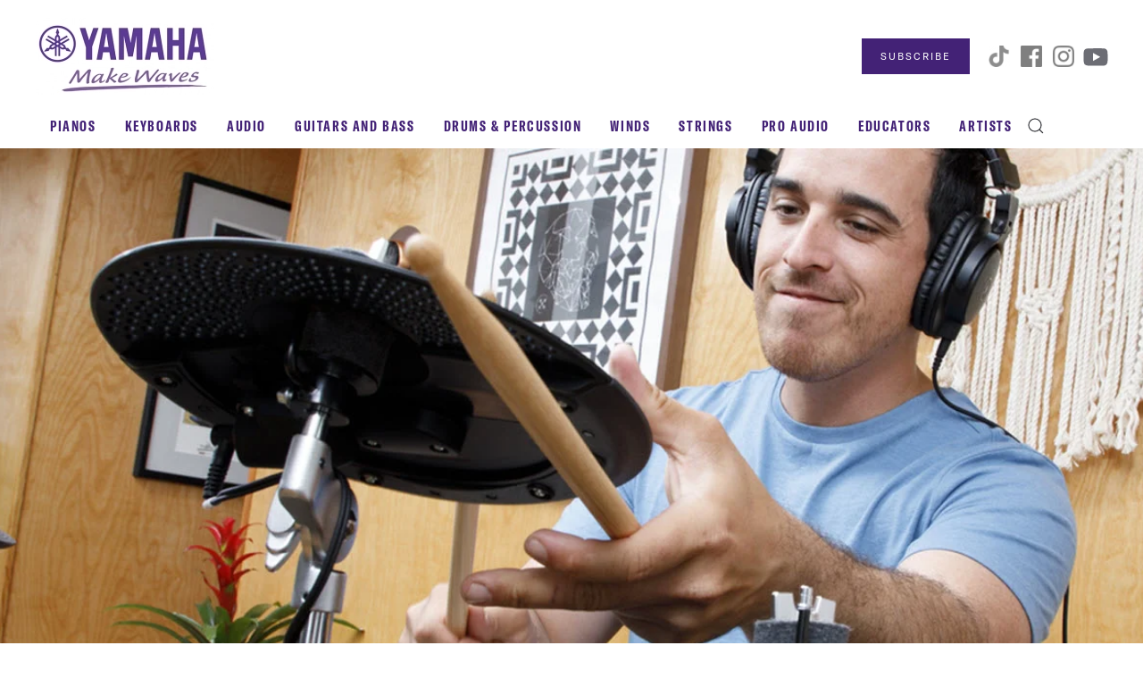

--- FILE ---
content_type: text/html; charset=UTF-8
request_url: https://hub.yamaha.com/drums/d-electronic/how-do-electronic-drums-work/
body_size: 18132
content:
<!DOCTYPE html>
<html lang="en-US" xmlns:fb="https://www.facebook.com/2008/fbml" xmlns:addthis="https://www.addthis.com/help/api-spec" >
    <head>
        <meta charset="UTF-8">
        <meta name="viewport" content="width=device-width, initial-scale=1">
        <link rel="icon" href="https://usa.yamaha.com/common/images/favicon.ico" sizes="any">
                <link rel="apple-touch-icon" href="/wp-content/themes/yootheme/packages/theme-wordpress/assets/images/apple-touch-icon.png">
                <link rel="pingback" href="https://hub.yamaha.com/xmlrpc.php">
                <meta name='robots' content='index, follow, max-image-preview:large, max-snippet:-1, max-video-preview:-1' />
	<style>img:is([sizes="auto" i], [sizes^="auto," i]) { contain-intrinsic-size: 3000px 1500px }</style>
	
<!-- Google Tag Manager for WordPress by gtm4wp.com -->
<script data-cfasync="false" data-pagespeed-no-defer>
	var gtm4wp_datalayer_name = "dataLayer";
	var dataLayer = dataLayer || [];
</script>
<!-- End Google Tag Manager for WordPress by gtm4wp.com -->
	<!-- This site is optimized with the Yoast SEO Premium plugin v24.6 (Yoast SEO v25.0) - https://yoast.com/wordpress/plugins/seo/ -->
	<title>How Do Electronic Drums Work?</title>
	<meta name="description" content="Take a deep dive into the inner workings of electronic drums and learn how they deliver their sonic magic." />
	<link rel="canonical" href="https://hub.yamaha.com/drums/d-electronic/how-do-electronic-drums-work/" />
	<meta property="og:locale" content="en_US" />
	<meta property="og:type" content="article" />
	<meta property="og:title" content="How Do Electronic Drums Work? - Yamaha Music" />
	<meta property="og:description" content="Take a deep dive into the inner workings of electronic drums and learn how they deliver their sonic magic." />
	<meta property="og:url" content="https://hub.yamaha.com/drums/d-electronic/how-do-electronic-drums-work/" />
	<meta property="og:site_name" content="Yamaha Music" />
	<meta property="article:published_time" content="2022-10-04T12:00:52+00:00" />
	<meta property="article:modified_time" content="2025-01-15T20:48:12+00:00" />
	<meta property="og:image" content="https://hub.yamaha.com/wp-content/uploads/2022/10/How-Electronic-Drums-Work-feature-image.jpg" />
	<meta property="og:image:width" content="756" />
	<meta property="og:image:height" content="480" />
	<meta property="og:image:type" content="image/jpeg" />
	<meta name="author" content="Simon Edgoose" />
	<meta name="twitter:card" content="summary_large_image" />
	<script type="application/ld+json" class="yoast-schema-graph">{"@context":"https://schema.org","@graph":[{"@type":"Article","@id":"https://hub.yamaha.com/drums/d-electronic/how-do-electronic-drums-work/#article","isPartOf":{"@id":"https://hub.yamaha.com/drums/d-electronic/how-do-electronic-drums-work/"},"author":{"name":"Simon Edgoose","@id":"https://hub.yamaha.com/#/schema/person/25d780e3719e143d4806f11bd5d14820"},"headline":"How Do Electronic Drums Work?","datePublished":"2022-10-04T12:00:52+00:00","dateModified":"2025-01-15T20:48:12+00:00","mainEntityOfPage":{"@id":"https://hub.yamaha.com/drums/d-electronic/how-do-electronic-drums-work/"},"wordCount":1422,"publisher":{"@id":"https://hub.yamaha.com/#organization"},"image":{"@id":"https://hub.yamaha.com/drums/d-electronic/how-do-electronic-drums-work/#primaryimage"},"thumbnailUrl":"https://hub.yamaha.com/wp-content/uploads/2022/10/How-Electronic-Drums-Work-feature-image.jpg","keywords":["Drums","Electronic drums"],"articleSection":["Electronic Drums"],"inLanguage":"en-US"},{"@type":"WebPage","@id":"https://hub.yamaha.com/drums/d-electronic/how-do-electronic-drums-work/","url":"https://hub.yamaha.com/drums/d-electronic/how-do-electronic-drums-work/","name":"How Do Electronic Drums Work?","isPartOf":{"@id":"https://hub.yamaha.com/#website"},"primaryImageOfPage":{"@id":"https://hub.yamaha.com/drums/d-electronic/how-do-electronic-drums-work/#primaryimage"},"image":{"@id":"https://hub.yamaha.com/drums/d-electronic/how-do-electronic-drums-work/#primaryimage"},"thumbnailUrl":"https://hub.yamaha.com/wp-content/uploads/2022/10/How-Electronic-Drums-Work-feature-image.jpg","datePublished":"2022-10-04T12:00:52+00:00","dateModified":"2025-01-15T20:48:12+00:00","description":"Take a deep dive into the inner workings of electronic drums and learn how they deliver their sonic magic.","breadcrumb":{"@id":"https://hub.yamaha.com/drums/d-electronic/how-do-electronic-drums-work/#breadcrumb"},"inLanguage":"en-US","potentialAction":[{"@type":"ReadAction","target":["https://hub.yamaha.com/drums/d-electronic/how-do-electronic-drums-work/"]}]},{"@type":"ImageObject","inLanguage":"en-US","@id":"https://hub.yamaha.com/drums/d-electronic/how-do-electronic-drums-work/#primaryimage","url":"https://hub.yamaha.com/wp-content/uploads/2022/10/How-Electronic-Drums-Work-feature-image.jpg","contentUrl":"https://hub.yamaha.com/wp-content/uploads/2022/10/How-Electronic-Drums-Work-feature-image.jpg","width":756,"height":480,"caption":"Guy wearing headphones happily playing an electronic drum kit."},{"@type":"BreadcrumbList","@id":"https://hub.yamaha.com/drums/d-electronic/how-do-electronic-drums-work/#breadcrumb","itemListElement":[{"@type":"ListItem","position":1,"name":"Home","item":"https://hub.yamaha.com/"},{"@type":"ListItem","position":2,"name":"How Do Electronic Drums Work?"}]},{"@type":"WebSite","@id":"https://hub.yamaha.com/#website","url":"https://hub.yamaha.com/","name":"Yamaha Music Blog","description":"A gathering place for music and audio lovers.","publisher":{"@id":"https://hub.yamaha.com/#organization"},"potentialAction":[{"@type":"SearchAction","target":{"@type":"EntryPoint","urlTemplate":"https://hub.yamaha.com/?s={search_term_string}"},"query-input":{"@type":"PropertyValueSpecification","valueRequired":true,"valueName":"search_term_string"}}],"inLanguage":"en-US"},{"@type":"Organization","@id":"https://hub.yamaha.com/#organization","name":"Yamaha Music – Blog - A gathering place for music and audio lovers.","alternateName":"Yamaha Music","url":"https://hub.yamaha.com/","logo":{"@type":"ImageObject","inLanguage":"en-US","@id":"https://hub.yamaha.com/#/schema/logo/image/","url":"https://hub.yamaha.com/wp-content/uploads/2017/09/Yamaha-logo-crop.jpg","contentUrl":"https://hub.yamaha.com/wp-content/uploads/2017/09/Yamaha-logo-crop.jpg","width":500,"height":512,"caption":"Yamaha Music – Blog - A gathering place for music and audio lovers."},"image":{"@id":"https://hub.yamaha.com/#/schema/logo/image/"},"legalName":"Yamaha Corporation"},{"@type":"Person","@id":"https://hub.yamaha.com/#/schema/person/25d780e3719e143d4806f11bd5d14820","name":"Simon Edgoose","image":{"@type":"ImageObject","inLanguage":"en-US","@id":"https://hub.yamaha.com/#/schema/person/image/","url":"https://hub.yamaha.com/wp-content/uploads/2022/09/Simon-Edgoose-Headshot-3-150x150.jpg","contentUrl":"https://hub.yamaha.com/wp-content/uploads/2022/09/Simon-Edgoose-Headshot-3-150x150.jpg","caption":"Simon Edgoose"},"description":"Simon Edgoose began playing drums at the age of eight. Born in the UK, he thought he was going to be a famous drummer before realizing he was much more interested in the equipment than the performance! He can now be found advising and programming for artists and musicians from local players to stadium performers. He lives outside London with his family, where he also teaches electronics and drumming, and he enjoys travelling and studying history when he doesn't have drumsticks in his hands.","url":"https://hub.yamaha.com/author/simon-edgoose/"}]}</script>
	<!-- / Yoast SEO Premium plugin. -->


<link rel='dns-prefetch' href='//s7.addthis.com' />
<link rel="alternate" type="application/rss+xml" title="Yamaha Music &raquo; Feed" href="https://hub.yamaha.com/feed/" />
<link rel="alternate" type="application/rss+xml" title="Yamaha Music &raquo; Comments Feed" href="https://hub.yamaha.com/comments/feed/" />
<script type="text/javascript" id="wpp-js" src="https://hub.yamaha.com/wp-content/plugins/wordpress-popular-posts/assets/js/wpp.min.js?ver=7.3.1" data-sampling="0" data-sampling-rate="100" data-api-url="https://hub.yamaha.com/wp-json/wordpress-popular-posts" data-post-id="49024" data-token="4a272f9ea1" data-lang="0" data-debug="0"></script>
<link rel="alternate" type="application/rss+xml" title="Yamaha Music &raquo; How Do Electronic Drums Work? Comments Feed" href="https://hub.yamaha.com/drums/d-electronic/how-do-electronic-drums-work/feed/" />
<script type="text/javascript">
/* <![CDATA[ */
window._wpemojiSettings = {"baseUrl":"https:\/\/s.w.org\/images\/core\/emoji\/16.0.1\/72x72\/","ext":".png","svgUrl":"https:\/\/s.w.org\/images\/core\/emoji\/16.0.1\/svg\/","svgExt":".svg","source":{"concatemoji":"https:\/\/hub.yamaha.com\/wp-includes\/js\/wp-emoji-release.min.js?ver=6.8.3"}};
/*! This file is auto-generated */
!function(s,n){var o,i,e;function c(e){try{var t={supportTests:e,timestamp:(new Date).valueOf()};sessionStorage.setItem(o,JSON.stringify(t))}catch(e){}}function p(e,t,n){e.clearRect(0,0,e.canvas.width,e.canvas.height),e.fillText(t,0,0);var t=new Uint32Array(e.getImageData(0,0,e.canvas.width,e.canvas.height).data),a=(e.clearRect(0,0,e.canvas.width,e.canvas.height),e.fillText(n,0,0),new Uint32Array(e.getImageData(0,0,e.canvas.width,e.canvas.height).data));return t.every(function(e,t){return e===a[t]})}function u(e,t){e.clearRect(0,0,e.canvas.width,e.canvas.height),e.fillText(t,0,0);for(var n=e.getImageData(16,16,1,1),a=0;a<n.data.length;a++)if(0!==n.data[a])return!1;return!0}function f(e,t,n,a){switch(t){case"flag":return n(e,"\ud83c\udff3\ufe0f\u200d\u26a7\ufe0f","\ud83c\udff3\ufe0f\u200b\u26a7\ufe0f")?!1:!n(e,"\ud83c\udde8\ud83c\uddf6","\ud83c\udde8\u200b\ud83c\uddf6")&&!n(e,"\ud83c\udff4\udb40\udc67\udb40\udc62\udb40\udc65\udb40\udc6e\udb40\udc67\udb40\udc7f","\ud83c\udff4\u200b\udb40\udc67\u200b\udb40\udc62\u200b\udb40\udc65\u200b\udb40\udc6e\u200b\udb40\udc67\u200b\udb40\udc7f");case"emoji":return!a(e,"\ud83e\udedf")}return!1}function g(e,t,n,a){var r="undefined"!=typeof WorkerGlobalScope&&self instanceof WorkerGlobalScope?new OffscreenCanvas(300,150):s.createElement("canvas"),o=r.getContext("2d",{willReadFrequently:!0}),i=(o.textBaseline="top",o.font="600 32px Arial",{});return e.forEach(function(e){i[e]=t(o,e,n,a)}),i}function t(e){var t=s.createElement("script");t.src=e,t.defer=!0,s.head.appendChild(t)}"undefined"!=typeof Promise&&(o="wpEmojiSettingsSupports",i=["flag","emoji"],n.supports={everything:!0,everythingExceptFlag:!0},e=new Promise(function(e){s.addEventListener("DOMContentLoaded",e,{once:!0})}),new Promise(function(t){var n=function(){try{var e=JSON.parse(sessionStorage.getItem(o));if("object"==typeof e&&"number"==typeof e.timestamp&&(new Date).valueOf()<e.timestamp+604800&&"object"==typeof e.supportTests)return e.supportTests}catch(e){}return null}();if(!n){if("undefined"!=typeof Worker&&"undefined"!=typeof OffscreenCanvas&&"undefined"!=typeof URL&&URL.createObjectURL&&"undefined"!=typeof Blob)try{var e="postMessage("+g.toString()+"("+[JSON.stringify(i),f.toString(),p.toString(),u.toString()].join(",")+"));",a=new Blob([e],{type:"text/javascript"}),r=new Worker(URL.createObjectURL(a),{name:"wpTestEmojiSupports"});return void(r.onmessage=function(e){c(n=e.data),r.terminate(),t(n)})}catch(e){}c(n=g(i,f,p,u))}t(n)}).then(function(e){for(var t in e)n.supports[t]=e[t],n.supports.everything=n.supports.everything&&n.supports[t],"flag"!==t&&(n.supports.everythingExceptFlag=n.supports.everythingExceptFlag&&n.supports[t]);n.supports.everythingExceptFlag=n.supports.everythingExceptFlag&&!n.supports.flag,n.DOMReady=!1,n.readyCallback=function(){n.DOMReady=!0}}).then(function(){return e}).then(function(){var e;n.supports.everything||(n.readyCallback(),(e=n.source||{}).concatemoji?t(e.concatemoji):e.wpemoji&&e.twemoji&&(t(e.twemoji),t(e.wpemoji)))}))}((window,document),window._wpemojiSettings);
/* ]]> */
</script>
<style id='wp-emoji-styles-inline-css' type='text/css'>

	img.wp-smiley, img.emoji {
		display: inline !important;
		border: none !important;
		box-shadow: none !important;
		height: 1em !important;
		width: 1em !important;
		margin: 0 0.07em !important;
		vertical-align: -0.1em !important;
		background: none !important;
		padding: 0 !important;
	}
</style>
<link rel='stylesheet' id='wp-block-library-css' href='https://hub.yamaha.com/wp-includes/css/dist/block-library/style.min.css?ver=6.8.3' type='text/css' media='all' />
<style id='classic-theme-styles-inline-css' type='text/css'>
/*! This file is auto-generated */
.wp-block-button__link{color:#fff;background-color:#32373c;border-radius:9999px;box-shadow:none;text-decoration:none;padding:calc(.667em + 2px) calc(1.333em + 2px);font-size:1.125em}.wp-block-file__button{background:#32373c;color:#fff;text-decoration:none}
</style>
<style id='global-styles-inline-css' type='text/css'>
:root{--wp--preset--aspect-ratio--square: 1;--wp--preset--aspect-ratio--4-3: 4/3;--wp--preset--aspect-ratio--3-4: 3/4;--wp--preset--aspect-ratio--3-2: 3/2;--wp--preset--aspect-ratio--2-3: 2/3;--wp--preset--aspect-ratio--16-9: 16/9;--wp--preset--aspect-ratio--9-16: 9/16;--wp--preset--color--black: #000000;--wp--preset--color--cyan-bluish-gray: #abb8c3;--wp--preset--color--white: #ffffff;--wp--preset--color--pale-pink: #f78da7;--wp--preset--color--vivid-red: #cf2e2e;--wp--preset--color--luminous-vivid-orange: #ff6900;--wp--preset--color--luminous-vivid-amber: #fcb900;--wp--preset--color--light-green-cyan: #7bdcb5;--wp--preset--color--vivid-green-cyan: #00d084;--wp--preset--color--pale-cyan-blue: #8ed1fc;--wp--preset--color--vivid-cyan-blue: #0693e3;--wp--preset--color--vivid-purple: #9b51e0;--wp--preset--gradient--vivid-cyan-blue-to-vivid-purple: linear-gradient(135deg,rgba(6,147,227,1) 0%,rgb(155,81,224) 100%);--wp--preset--gradient--light-green-cyan-to-vivid-green-cyan: linear-gradient(135deg,rgb(122,220,180) 0%,rgb(0,208,130) 100%);--wp--preset--gradient--luminous-vivid-amber-to-luminous-vivid-orange: linear-gradient(135deg,rgba(252,185,0,1) 0%,rgba(255,105,0,1) 100%);--wp--preset--gradient--luminous-vivid-orange-to-vivid-red: linear-gradient(135deg,rgba(255,105,0,1) 0%,rgb(207,46,46) 100%);--wp--preset--gradient--very-light-gray-to-cyan-bluish-gray: linear-gradient(135deg,rgb(238,238,238) 0%,rgb(169,184,195) 100%);--wp--preset--gradient--cool-to-warm-spectrum: linear-gradient(135deg,rgb(74,234,220) 0%,rgb(151,120,209) 20%,rgb(207,42,186) 40%,rgb(238,44,130) 60%,rgb(251,105,98) 80%,rgb(254,248,76) 100%);--wp--preset--gradient--blush-light-purple: linear-gradient(135deg,rgb(255,206,236) 0%,rgb(152,150,240) 100%);--wp--preset--gradient--blush-bordeaux: linear-gradient(135deg,rgb(254,205,165) 0%,rgb(254,45,45) 50%,rgb(107,0,62) 100%);--wp--preset--gradient--luminous-dusk: linear-gradient(135deg,rgb(255,203,112) 0%,rgb(199,81,192) 50%,rgb(65,88,208) 100%);--wp--preset--gradient--pale-ocean: linear-gradient(135deg,rgb(255,245,203) 0%,rgb(182,227,212) 50%,rgb(51,167,181) 100%);--wp--preset--gradient--electric-grass: linear-gradient(135deg,rgb(202,248,128) 0%,rgb(113,206,126) 100%);--wp--preset--gradient--midnight: linear-gradient(135deg,rgb(2,3,129) 0%,rgb(40,116,252) 100%);--wp--preset--font-size--small: 13px;--wp--preset--font-size--medium: 20px;--wp--preset--font-size--large: 36px;--wp--preset--font-size--x-large: 42px;--wp--preset--spacing--20: 0.44rem;--wp--preset--spacing--30: 0.67rem;--wp--preset--spacing--40: 1rem;--wp--preset--spacing--50: 1.5rem;--wp--preset--spacing--60: 2.25rem;--wp--preset--spacing--70: 3.38rem;--wp--preset--spacing--80: 5.06rem;--wp--preset--shadow--natural: 6px 6px 9px rgba(0, 0, 0, 0.2);--wp--preset--shadow--deep: 12px 12px 50px rgba(0, 0, 0, 0.4);--wp--preset--shadow--sharp: 6px 6px 0px rgba(0, 0, 0, 0.2);--wp--preset--shadow--outlined: 6px 6px 0px -3px rgba(255, 255, 255, 1), 6px 6px rgba(0, 0, 0, 1);--wp--preset--shadow--crisp: 6px 6px 0px rgba(0, 0, 0, 1);}:where(.is-layout-flex){gap: 0.5em;}:where(.is-layout-grid){gap: 0.5em;}body .is-layout-flex{display: flex;}.is-layout-flex{flex-wrap: wrap;align-items: center;}.is-layout-flex > :is(*, div){margin: 0;}body .is-layout-grid{display: grid;}.is-layout-grid > :is(*, div){margin: 0;}:where(.wp-block-columns.is-layout-flex){gap: 2em;}:where(.wp-block-columns.is-layout-grid){gap: 2em;}:where(.wp-block-post-template.is-layout-flex){gap: 1.25em;}:where(.wp-block-post-template.is-layout-grid){gap: 1.25em;}.has-black-color{color: var(--wp--preset--color--black) !important;}.has-cyan-bluish-gray-color{color: var(--wp--preset--color--cyan-bluish-gray) !important;}.has-white-color{color: var(--wp--preset--color--white) !important;}.has-pale-pink-color{color: var(--wp--preset--color--pale-pink) !important;}.has-vivid-red-color{color: var(--wp--preset--color--vivid-red) !important;}.has-luminous-vivid-orange-color{color: var(--wp--preset--color--luminous-vivid-orange) !important;}.has-luminous-vivid-amber-color{color: var(--wp--preset--color--luminous-vivid-amber) !important;}.has-light-green-cyan-color{color: var(--wp--preset--color--light-green-cyan) !important;}.has-vivid-green-cyan-color{color: var(--wp--preset--color--vivid-green-cyan) !important;}.has-pale-cyan-blue-color{color: var(--wp--preset--color--pale-cyan-blue) !important;}.has-vivid-cyan-blue-color{color: var(--wp--preset--color--vivid-cyan-blue) !important;}.has-vivid-purple-color{color: var(--wp--preset--color--vivid-purple) !important;}.has-black-background-color{background-color: var(--wp--preset--color--black) !important;}.has-cyan-bluish-gray-background-color{background-color: var(--wp--preset--color--cyan-bluish-gray) !important;}.has-white-background-color{background-color: var(--wp--preset--color--white) !important;}.has-pale-pink-background-color{background-color: var(--wp--preset--color--pale-pink) !important;}.has-vivid-red-background-color{background-color: var(--wp--preset--color--vivid-red) !important;}.has-luminous-vivid-orange-background-color{background-color: var(--wp--preset--color--luminous-vivid-orange) !important;}.has-luminous-vivid-amber-background-color{background-color: var(--wp--preset--color--luminous-vivid-amber) !important;}.has-light-green-cyan-background-color{background-color: var(--wp--preset--color--light-green-cyan) !important;}.has-vivid-green-cyan-background-color{background-color: var(--wp--preset--color--vivid-green-cyan) !important;}.has-pale-cyan-blue-background-color{background-color: var(--wp--preset--color--pale-cyan-blue) !important;}.has-vivid-cyan-blue-background-color{background-color: var(--wp--preset--color--vivid-cyan-blue) !important;}.has-vivid-purple-background-color{background-color: var(--wp--preset--color--vivid-purple) !important;}.has-black-border-color{border-color: var(--wp--preset--color--black) !important;}.has-cyan-bluish-gray-border-color{border-color: var(--wp--preset--color--cyan-bluish-gray) !important;}.has-white-border-color{border-color: var(--wp--preset--color--white) !important;}.has-pale-pink-border-color{border-color: var(--wp--preset--color--pale-pink) !important;}.has-vivid-red-border-color{border-color: var(--wp--preset--color--vivid-red) !important;}.has-luminous-vivid-orange-border-color{border-color: var(--wp--preset--color--luminous-vivid-orange) !important;}.has-luminous-vivid-amber-border-color{border-color: var(--wp--preset--color--luminous-vivid-amber) !important;}.has-light-green-cyan-border-color{border-color: var(--wp--preset--color--light-green-cyan) !important;}.has-vivid-green-cyan-border-color{border-color: var(--wp--preset--color--vivid-green-cyan) !important;}.has-pale-cyan-blue-border-color{border-color: var(--wp--preset--color--pale-cyan-blue) !important;}.has-vivid-cyan-blue-border-color{border-color: var(--wp--preset--color--vivid-cyan-blue) !important;}.has-vivid-purple-border-color{border-color: var(--wp--preset--color--vivid-purple) !important;}.has-vivid-cyan-blue-to-vivid-purple-gradient-background{background: var(--wp--preset--gradient--vivid-cyan-blue-to-vivid-purple) !important;}.has-light-green-cyan-to-vivid-green-cyan-gradient-background{background: var(--wp--preset--gradient--light-green-cyan-to-vivid-green-cyan) !important;}.has-luminous-vivid-amber-to-luminous-vivid-orange-gradient-background{background: var(--wp--preset--gradient--luminous-vivid-amber-to-luminous-vivid-orange) !important;}.has-luminous-vivid-orange-to-vivid-red-gradient-background{background: var(--wp--preset--gradient--luminous-vivid-orange-to-vivid-red) !important;}.has-very-light-gray-to-cyan-bluish-gray-gradient-background{background: var(--wp--preset--gradient--very-light-gray-to-cyan-bluish-gray) !important;}.has-cool-to-warm-spectrum-gradient-background{background: var(--wp--preset--gradient--cool-to-warm-spectrum) !important;}.has-blush-light-purple-gradient-background{background: var(--wp--preset--gradient--blush-light-purple) !important;}.has-blush-bordeaux-gradient-background{background: var(--wp--preset--gradient--blush-bordeaux) !important;}.has-luminous-dusk-gradient-background{background: var(--wp--preset--gradient--luminous-dusk) !important;}.has-pale-ocean-gradient-background{background: var(--wp--preset--gradient--pale-ocean) !important;}.has-electric-grass-gradient-background{background: var(--wp--preset--gradient--electric-grass) !important;}.has-midnight-gradient-background{background: var(--wp--preset--gradient--midnight) !important;}.has-small-font-size{font-size: var(--wp--preset--font-size--small) !important;}.has-medium-font-size{font-size: var(--wp--preset--font-size--medium) !important;}.has-large-font-size{font-size: var(--wp--preset--font-size--large) !important;}.has-x-large-font-size{font-size: var(--wp--preset--font-size--x-large) !important;}
:where(.wp-block-post-template.is-layout-flex){gap: 1.25em;}:where(.wp-block-post-template.is-layout-grid){gap: 1.25em;}
:where(.wp-block-columns.is-layout-flex){gap: 2em;}:where(.wp-block-columns.is-layout-grid){gap: 2em;}
:root :where(.wp-block-pullquote){font-size: 1.5em;line-height: 1.6;}
</style>
<link rel='stylesheet' id='related-posts-by-taxonomy-css' href='https://hub.yamaha.com/wp-content/plugins/related-posts-by-taxonomy/includes/assets/css/styles.css?ver=6.8.3' type='text/css' media='all' />
<link rel='stylesheet' id='ppress-frontend-css' href='https://hub.yamaha.com/wp-content/plugins/wp-user-avatar/assets/css/frontend.min.css?ver=4.15.24' type='text/css' media='all' />
<link rel='stylesheet' id='ppress-flatpickr-css' href='https://hub.yamaha.com/wp-content/plugins/wp-user-avatar/assets/flatpickr/flatpickr.min.css?ver=4.15.24' type='text/css' media='all' />
<link rel='stylesheet' id='ppress-select2-css' href='https://hub.yamaha.com/wp-content/plugins/wp-user-avatar/assets/select2/select2.min.css?ver=6.8.3' type='text/css' media='all' />
<link rel='stylesheet' id='wordpress-popular-posts-css-css' href='https://hub.yamaha.com/wp-content/plugins/wordpress-popular-posts/assets/css/wpp.css?ver=7.3.1' type='text/css' media='all' />
<link rel='stylesheet' id='addthis_all_pages-css' href='https://hub.yamaha.com/wp-content/plugins/addthis/frontend/build/addthis_wordpress_public.min.css?ver=6.8.3' type='text/css' media='all' />
<link href="https://hub.yamaha.com/wp-content/themes/yootheme/css/theme.1.css?ver=1737045724" rel="stylesheet">
<script type="text/javascript" id="jquery-core-js-extra">
/* <![CDATA[ */
var SDT_DATA = {"ajaxurl":"https:\/\/hub.yamaha.com\/wp-admin\/admin-ajax.php","siteUrl":"https:\/\/hub.yamaha.com\/","pluginsUrl":"https:\/\/hub.yamaha.com\/wp-content\/plugins","isAdmin":""};
/* ]]> */
</script>
<script type="text/javascript" src="https://hub.yamaha.com/wp-includes/js/jquery/jquery.min.js?ver=3.7.1" id="jquery-core-js"></script>
<script type="text/javascript" src="https://hub.yamaha.com/wp-includes/js/jquery/jquery-migrate.min.js?ver=3.4.1" id="jquery-migrate-js"></script>
<script type="text/javascript" src="https://hub.yamaha.com/wp-content/plugins/wp-user-avatar/assets/flatpickr/flatpickr.min.js?ver=4.15.24" id="ppress-flatpickr-js"></script>
<script type="text/javascript" src="https://hub.yamaha.com/wp-content/plugins/wp-user-avatar/assets/select2/select2.min.js?ver=4.15.24" id="ppress-select2-js"></script>
<link rel="https://api.w.org/" href="https://hub.yamaha.com/wp-json/" /><link rel="alternate" title="JSON" type="application/json" href="https://hub.yamaha.com/wp-json/wp/v2/posts/49024" /><link rel="EditURI" type="application/rsd+xml" title="RSD" href="https://hub.yamaha.com/xmlrpc.php?rsd" />
<link rel='shortlink' href='https://hub.yamaha.com/?p=49024' />
<link rel="alternate" title="oEmbed (JSON)" type="application/json+oembed" href="https://hub.yamaha.com/wp-json/oembed/1.0/embed?url=https%3A%2F%2Fhub.yamaha.com%2Fdrums%2Fd-electronic%2Fhow-do-electronic-drums-work%2F" />
<link rel="alternate" title="oEmbed (XML)" type="text/xml+oembed" href="https://hub.yamaha.com/wp-json/oembed/1.0/embed?url=https%3A%2F%2Fhub.yamaha.com%2Fdrums%2Fd-electronic%2Fhow-do-electronic-drums-work%2F&#038;format=xml" />

<!-- Google Tag Manager for WordPress by gtm4wp.com -->
<!-- GTM Container placement set to automatic -->
<script data-cfasync="false" data-pagespeed-no-defer>
	var dataLayer_content = {"pagePostType":"post","pagePostType2":"single-post","pageCategory":["d-electronic"],"pageAttributes":["drums","electronic-drums"],"pagePostAuthor":"Simon Edgoose"};
	dataLayer.push( dataLayer_content );
</script>
<script data-cfasync="false" data-pagespeed-no-defer>
(function(w,d,s,l,i){w[l]=w[l]||[];w[l].push({'gtm.start':
new Date().getTime(),event:'gtm.js'});var f=d.getElementsByTagName(s)[0],
j=d.createElement(s),dl=l!='dataLayer'?'&l='+l:'';j.async=true;j.src=
'//www.googletagmanager.com/gtm.js?id='+i+dl;f.parentNode.insertBefore(j,f);
})(window,document,'script','dataLayer','GTM-P6XFZ6B');
</script>
<!-- End Google Tag Manager for WordPress by gtm4wp.com -->            <style id="wpp-loading-animation-styles">@-webkit-keyframes bgslide{from{background-position-x:0}to{background-position-x:-200%}}@keyframes bgslide{from{background-position-x:0}to{background-position-x:-200%}}.wpp-widget-block-placeholder,.wpp-shortcode-placeholder{margin:0 auto;width:60px;height:3px;background:#dd3737;background:linear-gradient(90deg,#dd3737 0%,#571313 10%,#dd3737 100%);background-size:200% auto;border-radius:3px;-webkit-animation:bgslide 1s infinite linear;animation:bgslide 1s infinite linear}</style>
            <script src="https://hub.yamaha.com/wp-content/themes/yootheme/vendor/assets/uikit/dist/js/uikit.min.js?ver=4.3.8"></script>
<script src="https://hub.yamaha.com/wp-content/themes/yootheme/vendor/assets/uikit/dist/js/uikit-icons-fuse.min.js?ver=4.3.8"></script>
<script src="https://hub.yamaha.com/wp-content/themes/yootheme/js/theme.js?ver=4.3.8"></script>
<script>window.yootheme ||= {}; var $theme = yootheme.theme = {"i18n":{"close":{"label":"Close"},"totop":{"label":"Back to top"},"marker":{"label":"Open"},"navbarToggleIcon":{"label":"Open menu"},"paginationPrevious":{"label":"Previous page"},"paginationNext":{"label":"Next page"},"searchIcon":{"toggle":"Open Search","submit":"Submit Search"},"slider":{"next":"Next slide","previous":"Previous slide","slideX":"Slide %s","slideLabel":"%s of %s"},"slideshow":{"next":"Next slide","previous":"Previous slide","slideX":"Slide %s","slideLabel":"%s of %s"},"lightboxPanel":{"next":"Next slide","previous":"Previous slide","slideLabel":"%s of %s","close":"Close"}}};</script>
    </head>
    <body class="wp-singular post-template-default single single-post postid-49024 single-format-standard wp-theme-yootheme ">

        
<!-- GTM Container placement set to automatic -->
<!-- Google Tag Manager (noscript) -->
				<noscript><iframe src="https://www.googletagmanager.com/ns.html?id=GTM-P6XFZ6B" height="0" width="0" style="display:none;visibility:hidden" aria-hidden="true"></iframe></noscript>
<!-- End Google Tag Manager (noscript) -->
        <div class="uk-hidden-visually uk-notification uk-notification-top-left uk-width-auto">
            <div class="uk-notification-message">
                <a href="#tm-main">Skip to main content</a>
            </div>
        </div>

        
        
        <div class="tm-page">

                        


<header class="tm-header-mobile uk-hidden@m">


    
        <div class="uk-navbar-container">

            <div class="uk-container uk-container-expand">
                <nav class="uk-navbar" uk-navbar="{&quot;align&quot;:&quot;left&quot;,&quot;container&quot;:&quot;.tm-header-mobile&quot;,&quot;boundary&quot;:&quot;.tm-header-mobile .uk-navbar-container&quot;}">

                                        <div class="uk-navbar-left">

                        
                                                    <a uk-toggle href="#tm-dialog-mobile" class="uk-navbar-toggle">

        
        <div uk-navbar-toggle-icon></div>

        
    </a>                        
                    </div>
                    
                                        <div class="uk-navbar-center">

                                                    <a href="https://hub.yamaha.com/" aria-label="Back to home" class="uk-logo uk-navbar-item">
    <picture>
<source type="image/webp" srcset="/wp-content/themes/yootheme/cache/0e/make-waves-logo-0e617970.webp 100w, /wp-content/themes/yootheme/cache/18/make-waves-logo-18112012.webp 200w" sizes="(min-width: 100px) 100px">
<img alt loading="eager" src="/wp-content/themes/yootheme/cache/c6/make-waves-logo-c6bb8216.png" width="100" height="43">
</picture></a>                        
                        
                    </div>
                    
                    
                </nav>
            </div>

        </div>

    



        <div id="tm-dialog-mobile" uk-offcanvas="container: true; overlay: true" mode="slide">
        <div class="uk-offcanvas-bar uk-flex uk-flex-column">

                        <button class="uk-offcanvas-close uk-close-large" type="button" uk-close uk-toggle="cls: uk-close-large; mode: media; media: @s"></button>
            
                        <div class="uk-margin-auto-bottom">
                
<div class="uk-grid uk-child-width-1-1" uk-grid>    <div>
<div class="uk-panel widget widget_nav_menu" id="nav_menu-2">

    
    
<ul class="uk-nav uk-nav-default">
    
	<li class="menu-item menu-item-type-post_type menu-item-object-page"><a href="https://hub.yamaha.com/pianos/"> Pianos</a></li>
	<li class="menu-item menu-item-type-post_type menu-item-object-page"><a href="https://hub.yamaha.com/keyboards/"> Keyboards</a></li>
	<li class="menu-item menu-item-type-post_type menu-item-object-page"><a href="https://hub.yamaha.com/home-audio/"> Audio</a></li>
	<li class="menu-item menu-item-type-post_type menu-item-object-page"><a href="https://hub.yamaha.com/guitars-and-bass/"> Guitars and Bass</a></li>
	<li class="menu-item menu-item-type-post_type menu-item-object-page"><a href="https://hub.yamaha.com/drums-percussion/"> Drums &#038; Percussion</a></li>
	<li class="menu-item menu-item-type-post_type menu-item-object-page"><a href="https://hub.yamaha.com/winds/"> Winds</a></li>
	<li class="menu-item menu-item-type-post_type menu-item-object-page"><a href="https://hub.yamaha.com/strings/"> Strings</a></li>
	<li class="menu-item menu-item-type-post_type menu-item-object-page menu-item-has-children uk-parent"><a href="https://hub.yamaha.com/pro-audio/"> Pro Audio</a>
	<ul class="uk-nav-sub">

		<li class="menu-item menu-item-type-post_type menu-item-object-page"><a href="https://hub.yamaha.com/console-upgrade/"> Console Upgrade</a></li></ul></li>
	<li class="menu-item menu-item-type-post_type menu-item-object-page"><a href="https://hub.yamaha.com/music-educators/"> Educators</a></li>
	<li class="menu-item menu-item-type-post_type menu-item-object-page menu-item-has-children uk-parent"><a href="https://hub.yamaha.com/three440/"> Artists</a>
	<ul class="uk-nav-sub">

		<li class="menu-item menu-item-type-post_type menu-item-object-page"><a href="https://hub.yamaha.com/three440/"> Three440</a></li></ul></li></ul>

</div>
</div>    <div>
<div class="uk-panel widget widget_builderwidget" id="builderwidget-3">

    
    <div class="uk-grid tm-grid-expand uk-child-width-1-1 uk-grid-margin">
<div class="uk-width-1-1">
    
        
            
            
            
                
                    
<div class="uk-margin">
    
    
        
        
<a class="el-content uk-button uk-button-primary" href="https://usa.yamaha.com/about_yamaha/blog-subscription/index.html" target="_blank">
    
        Subscribe    
    
</a>

        
    
    
</div>

                
            
        
    
</div></div>
</div>
</div>    <div>
<div class="uk-panel widget widget_search" id="search-4">

    
    

    <form id="search-3" action="https://hub.yamaha.com" method="get" role="search" class="uk-search uk-search-default uk-width-1-1"><span uk-search-icon></span><input name="s" placeholder="Search" required aria-label="Search" type="search" class="uk-search-input"></form>






</div>
</div>    <div>
<div class="uk-panel">

    
    <ul class="uk-flex-inline uk-flex-middle uk-flex-nowrap uk-grid-small" uk-grid>                    <li><a href="https://www.tiktok.com/@yamahamusicusa" class="uk-preserve-width uk-icon-link" rel="noreferrer" target="_blank"><picture>
<source type="image/webp" srcset="/wp-content/themes/yootheme/cache/fe/tiktok_icon-fe54e332.webp 25w, /wp-content/themes/yootheme/cache/f4/tiktok_icon-f47664ad.webp 50w" sizes="(min-width: 25px) 25px">
<img src="/wp-content/themes/yootheme/cache/86/tiktok_icon-86bea3f7.png" width="25" height="25" alt loading="eager">
</picture></a></li>
                    <li><a href="https://www.facebook.com/YamahaMusicUSA" class="uk-preserve-width uk-icon-link" rel="noreferrer" target="_blank"><picture>
<source type="image/webp" srcset="/wp-content/themes/yootheme/cache/f2/icon_facebook-f2698d77.webp 25w, /wp-content/themes/yootheme/cache/f8/icon_facebook-f84b0ae8.webp 50w" sizes="(min-width: 25px) 25px">
<img src="/wp-content/themes/yootheme/cache/f5/icon_facebook-f51fba06.png" width="25" height="25" alt loading="eager">
</picture></a></li>
                    <li><a href="https://www.instagram.com/yamahamusicusa/" class="uk-preserve-width uk-icon-link" rel="noreferrer" target="_blank"><picture>
<source type="image/webp" srcset="/wp-content/themes/yootheme/cache/2f/icon_instagram-2ff08b49.webp 25w, /wp-content/themes/yootheme/cache/25/icon_instagram-25d20cd6.webp 50w" sizes="(min-width: 25px) 25px">
<img src="/wp-content/themes/yootheme/cache/83/icon_instagram-835db024.png" width="25" height="25" alt loading="eager">
</picture></a></li>
                    <li><a href="https://twitter.com/yamahamusicusa" class="uk-preserve-width uk-icon-link" rel="noreferrer" target="_blank"><picture>
<source type="image/webp" srcset="/wp-content/themes/yootheme/cache/c2/x-logo-white-c2bd1164.webp 25w, /wp-content/themes/yootheme/cache/c8/x-logo-white-c89f96fb.webp 50w" sizes="(min-width: 25px) 25px">
<img src="/wp-content/themes/yootheme/cache/fb/x-logo-white-fbb7e58d.png" width="25" height="25" alt loading="eager">
</picture></a></li>
                    <li><a href="https://www.youtube.com/c/yamahamusicusa" class="uk-preserve-width uk-icon-link" rel="noreferrer" target="_blank"><picture>
<source type="image/webp" srcset="/wp-content/themes/yootheme/cache/75/icon_youtube-751dc502.webp 25w, /wp-content/themes/yootheme/cache/7f/icon_youtube-7f3f429d.webp 50w" sizes="(min-width: 25px) 25px">
<img src="/wp-content/themes/yootheme/cache/a1/icon_youtube-a192da82.png" width="25" height="25" alt loading="eager">
</picture></a></li>
            </ul>
</div>
</div></div>            </div>
            
            
        </div>
    </div>
    
    
    

</header>




<header class="tm-header uk-visible@m">






        <div class="tm-headerbar-default tm-headerbar tm-headerbar-top">
        <div class="uk-container uk-flex uk-flex-middle">

                        <a href="https://hub.yamaha.com/" aria-label="Back to home" class="uk-logo">
    <picture>
<source type="image/webp" srcset="/wp-content/themes/yootheme/cache/27/make-waves-logo-27a9cd82.webp 200w" sizes="(min-width: 200px) 200px">
<img alt loading="eager" src="/wp-content/themes/yootheme/cache/ef/make-waves-logo-ef7336e4.png" width="200" height="86">
</picture></a>            
                        <div class="uk-margin-auto-left">
                <div class="uk-grid-medium uk-child-width-auto uk-flex-middle" uk-grid><div>
<div class="uk-panel widget widget_builderwidget" id="builderwidget-2">

    
    <div class="uk-grid tm-grid-expand uk-child-width-1-1 uk-grid-margin">
<div class="uk-width-1-1">
    
        
            
            
            
                
                    
<div class="uk-margin">
    
    
        
        
<a class="el-content uk-button uk-button-primary" href="https://usa.yamaha.com/about_yamaha/blog-subscription/index.html" target="_blank">
    
        Subscribe    
    
</a>

        
    
    
</div>

                
            
        
    
</div></div>
</div>
</div><div>
<div class="uk-panel">

    
    <ul class="uk-flex-inline uk-flex-middle uk-flex-nowrap uk-grid-small" uk-grid>                    <li><a href="https://www.tiktok.com/@yamahamusicusa" class="uk-preserve-width uk-icon-button" rel="noreferrer" target="_blank"><picture>
<source type="image/webp" srcset="/wp-content/themes/yootheme/cache/0c/tiktok_icon_grey-0c9b2685.webp 30w, /wp-content/themes/yootheme/cache/7f/tiktok_icon_grey-7febb24c.webp 56w" sizes="(min-width: 30px) 30px">
<img src="/wp-content/themes/yootheme/cache/26/tiktok_icon_grey-26a30925.png" width="30" height="30" alt loading="eager">
</picture></a></li>
                    <li><a href="https://www.facebook.com/YamahaMusicUSA" class="uk-preserve-width uk-icon-button" rel="noreferrer" target="_blank"><picture>
<source type="image/webp" srcset="/wp-content/themes/yootheme/cache/14/icon_facebook-1-14244906.webp 30w, /wp-content/themes/yootheme/cache/c3/icon_facebook-1-c359966a.webp 60w" sizes="(min-width: 30px) 30px">
<img src="/wp-content/themes/yootheme/cache/3e/icon_facebook-1-3ecbd132.png" width="30" height="30" alt loading="eager">
</picture></a></li>
                    <li><a href="https://www.instagram.com/yamahamusicusa/" class="uk-preserve-width uk-icon-button" rel="noreferrer" target="_blank"><picture>
<source type="image/webp" srcset="/wp-content/themes/yootheme/cache/be/icon_instagram-1-bec4948e.webp 30w, /wp-content/themes/yootheme/cache/69/icon_instagram-1-69b94be2.webp 60w" sizes="(min-width: 30px) 30px">
<img src="/wp-content/themes/yootheme/cache/7b/icon_instagram-1-7beab617.png" width="30" height="30" alt loading="eager">
</picture></a></li>
                    <li><a href="https://www.youtube.com/c/yamahamusicusa" class="uk-preserve-width uk-icon-button" rel="noreferrer" target="_blank"><span uk-icon="icon: youtube; width: 30; height: 30;"></span></a></li>
            </ul>
</div>
</div></div>            </div>
            
        </div>
    </div>
    
    
                <div uk-sticky media="@m" show-on-up animation="uk-animation-slide-top" cls-active="uk-navbar-sticky" sel-target=".uk-navbar-container">
        
            <div class="uk-navbar-container">

                <div class="uk-container uk-flex uk-flex-middle">
                    <nav class="uk-navbar uk-flex-auto" uk-navbar="{&quot;align&quot;:&quot;left&quot;,&quot;container&quot;:&quot;.tm-header &gt; [uk-sticky]&quot;,&quot;boundary&quot;:&quot;.tm-header .uk-navbar-container&quot;}">

                                                <div class="uk-navbar-left">
                            
<ul class="uk-navbar-nav">
    
	<li class="menu-item menu-item-type-post_type menu-item-object-page"><a href="https://hub.yamaha.com/pianos/"> Pianos</a></li>
	<li class="menu-item menu-item-type-post_type menu-item-object-page"><a href="https://hub.yamaha.com/keyboards/"> Keyboards</a></li>
	<li class="menu-item menu-item-type-post_type menu-item-object-page"><a href="https://hub.yamaha.com/home-audio/"> Audio</a></li>
	<li class="menu-item menu-item-type-post_type menu-item-object-page"><a href="https://hub.yamaha.com/guitars-and-bass/"> Guitars and Bass</a></li>
	<li class="menu-item menu-item-type-post_type menu-item-object-page"><a href="https://hub.yamaha.com/drums-percussion/"> Drums &#038; Percussion</a></li>
	<li class="menu-item menu-item-type-post_type menu-item-object-page"><a href="https://hub.yamaha.com/winds/"> Winds</a></li>
	<li class="menu-item menu-item-type-post_type menu-item-object-page"><a href="https://hub.yamaha.com/strings/"> Strings</a></li>
	<li class="menu-item menu-item-type-post_type menu-item-object-page menu-item-has-children uk-parent"><a href="https://hub.yamaha.com/pro-audio/"> Pro Audio</a>
	<div class="uk-navbar-dropdown"><div><ul class="uk-nav uk-navbar-dropdown-nav">

		<li class="menu-item menu-item-type-post_type menu-item-object-page"><a href="https://hub.yamaha.com/console-upgrade/"> Console Upgrade</a></li></ul></div></div></li>
	<li class="menu-item menu-item-type-post_type menu-item-object-page"><a href="https://hub.yamaha.com/music-educators/"> Educators</a></li>
	<li class="menu-item menu-item-type-post_type menu-item-object-page menu-item-has-children uk-parent"><a href="https://hub.yamaha.com/three440/"> Artists</a>
	<div class="uk-navbar-dropdown"><div><ul class="uk-nav uk-navbar-dropdown-nav">

		<li class="menu-item menu-item-type-post_type menu-item-object-page"><a href="https://hub.yamaha.com/three440/"> Three440</a></li></ul></div></div></li></ul>


    <a class="uk-navbar-toggle" href="#search-5-modal" uk-search-icon uk-toggle></a>

    <div id="search-5-modal" class="uk-modal-full" uk-modal="container: true">
        <div class="uk-modal-dialog uk-flex uk-flex-center uk-flex-middle" uk-height-viewport>
            <button class="uk-modal-close-full uk-close-large" type="button" uk-close uk-toggle="cls: uk-modal-close-full uk-close-large uk-modal-close-default; mode: media; media: @s"></button>
            <div class="uk-search uk-search-large">
                <form id="search-5" action="https://hub.yamaha.com" method="get" role="search" class="uk-search uk-search-large"><input name="s" placeholder="Search" required aria-label="Search" type="search" class="uk-search-input uk-text-center" autofocus></form>            </div>
        </div>
    </div>






                        </div>
                        
                        
                    </nav>
                </div>

            </div>

                </div>
        
    




</header>

            
            
            <main id="tm-main" >

                <!-- Builder #template-ba0UPWo5 --><style class="uk-margin-remove-adjacent">@media only screen and (max-width: 1024px) { #template-ba0UPWo5\#0 .uk-background-cover { background-size: 100%; padding: 0;} } #template-ba0UPWo5\#1 .el-image { width: 135px; height: 135px; object-fit: cover; } #template-ba0UPWo5\#2 .el-content img { width:revert-layer; } </style>
<div id="template-ba0UPWo5#0" class="uk-section-default">
        <div data-src="/wp-content/uploads/2022/10/How-Electronic-Drums-Work-banner-image-recrop.jpg" data-sources="[{&quot;type&quot;:&quot;image\/webp&quot;,&quot;srcset&quot;:&quot;\/wp-content\/themes\/yootheme\/cache\/5c\/How-Electronic-Drums-Work-banner-image-recrop-5cede759.webp 1920w&quot;,&quot;sizes&quot;:&quot;(max-aspect-ratio: 1920\/585) 328vh&quot;}]" uk-img class="uk-background-norepeat uk-background-cover uk-background-center-center uk-section uk-section-xlarge">    
        
        
        
            
                                <div class="uk-container">                
                    <div class="uk-grid tm-grid-expand uk-child-width-1-1 uk-grid-margin">
<div class="uk-width-1-1">
    
        
            
            
            
                
                    
<div class="uk-panel uk-margin-remove-first-child uk-margin">
    
        
            
                
            
            
                                                
                
                    

        
                <h3 class="el-title uk-margin-top uk-margin-remove-bottom">                        <br><br><br>                    </h3>        
        
    
        
        
                <div class="el-content uk-panel uk-margin-top"><br></div>        
        
        

                
                
            
        
    
</div>
                
            
        
    
</div></div>
                                </div>                
            
        
        </div>
    
</div>
<div class="uk-section-default uk-section uk-section-small">
    
        
        
        
            
                                <div class="uk-container">                
                    <div class="uk-grid tm-grid-expand uk-grid-margin" uk-grid>
<div class="uk-width-1-4@m uk-flex-first@l">
    
        
            
            
            
                
                    
<div class="uk-grid-item-match uk-margin uk-width-xlarge uk-margin-auto uk-text-center" id="template-ba0UPWo5#1">
        <a class="uk-panel uk-margin-remove-first-child uk-link-toggle" href="https://hub.yamaha.com/author/simon-edgoose/">    
        
            
                
            
            
                                

    
                <img decoding="async" src="https://hub.yamaha.com/wp-content/uploads/2022/09/Simon-Edgoose-Headshot-3-150x150.jpg" width="135" height="135" alt loading="lazy" class="el-image uk-border-circle uk-object-cover" style="aspect-ratio: 135 / 135;">        
        
    
                
                
                    

        
                <h5 class="el-title uk-h5 uk-margin-top uk-margin-remove-bottom">                        BY Simon Edgoose                    </h5>        
                <div class="el-meta uk-text-meta uk-margin-top">October 4, 2022</div>        
    
        
        
        
        
                <div class="uk-margin-top"><div class="el-link uk-button uk-button-primary">Learn more about Simon</div></div>        

                
                
            
        
        </a>    
</div><hr>
<h5 class="uk-h5">        Tagged Under:    </h5>
<div class="uk-margin uk-text-left">
        <div class="uk-flex-middle uk-grid-small uk-child-width-auto uk-flex-left" uk-grid>    
    
                <div class="el-item">
        
        
<a class="el-content uk-button uk-button-default uk-button-small" href="https://hub.yamaha.com/tag/drums/">
    
        Drums    
    
</a>

                </div>
        
    
                <div class="el-item">
        
        
<a class="el-content uk-button uk-button-default uk-button-small" href="https://hub.yamaha.com/tag/electronic-drums/">
    
        Electronic drums    
    
</a>

                </div>
        
    
        </div>    
</div>

                
            
        
    
</div>
<div class="uk-width-3-4@m uk-flex-first">
    
        
            
            
            
                
                    
<div class="uk-panel uk-margin-remove-first-child uk-margin" id="template-ba0UPWo5#2">
    
        
            
                
            
            
                                                
                
                    

        
                <h1 class="el-title uk-heading-large uk-margin-top uk-margin-remove-bottom">                        How Do Electronic Drums Work?                    </h1>        
                <h2 class="el-meta uk-text-meta uk-margin-top uk-margin-remove-bottom"><div class="at-above-post addthis_tool" data-url="https://hub.yamaha.com/drums/d-electronic/how-do-electronic-drums-work/"></div>There’s a piece of the Earth in every pad.<!-- AddThis Advanced Settings above via filter on get_the_excerpt --><!-- AddThis Advanced Settings below via filter on get_the_excerpt --><!-- AddThis Advanced Settings generic via filter on get_the_excerpt --><!-- AddThis Share Buttons above via filter on get_the_excerpt --><!-- AddThis Share Buttons below via filter on get_the_excerpt --><div class="at-below-post addthis_tool" data-url="https://hub.yamaha.com/drums/d-electronic/how-do-electronic-drums-work/"></div><!-- AddThis Share Buttons generic via filter on get_the_excerpt --></h2>        
    
        
        
                <div class="el-content uk-panel uk-margin-top"><p>There is a lot of misunderstanding when it comes to exactly how electronic drums work. In reality, they’re not nearly as complicated as most people think — in fact, the technology is actually quite simple. In this article, we’ll take a deep dive into the inner workings of electronic drums and explain how they deliver their sonic magic.</p>
<h4>The Magic Of Quartz Crystal</h4>
<p>As you can see from the illustration below, an electronic drum kit consists of several pads and a couple of pedals, plus a module, which is actually a specialized computer that acts as the central “brain.”</p>
<p><a href="https://hub.yamaha.com/wp-content/uploads/2022/10/SHEDEDPW-Fig-1-crop_revised-2.jpeg" target="_blank" rel="noopener"><img fetchpriority="high" decoding="async" class="aligncenter wp-image-49052" src="https://hub.yamaha.com/wp-content/uploads/2022/10/SHEDEDPW-Fig-1-crop_revised-2-300x173.jpeg" alt="An electronic drum kit, labeled." width="700" height="404" srcset="https://hub.yamaha.com/wp-content/uploads/2022/10/SHEDEDPW-Fig-1-crop_revised-2-300x173.jpeg 300w, https://hub.yamaha.com/wp-content/uploads/2022/10/SHEDEDPW-Fig-1-crop_revised-2-1024x591.jpeg 1024w, https://hub.yamaha.com/wp-content/uploads/2022/10/SHEDEDPW-Fig-1-crop_revised-2-768x444.jpeg 768w, https://hub.yamaha.com/wp-content/uploads/2022/10/SHEDEDPW-Fig-1-crop_revised-2-1536x887.jpeg 1536w, https://hub.yamaha.com/wp-content/uploads/2022/10/SHEDEDPW-Fig-1-crop_revised-2.jpeg 1617w" sizes="(max-width: 700px) 100vw, 700px" /></a></p>
<p>We’ll talk more about the module later in this article, but for now let’s focus on the pads. Interestingly, one of the most important parts of just about every drum pad comes from the Earth itself. This is a small brass disc (usually around 1&#8243; or 27 mm in diameter) with what looks like a circular piece of paper on one side. Together, this is called a <em>piezo sensor</em> (or <em>piezo pickup</em>).</p>
<figure id="attachment_49028" aria-describedby="caption-attachment-49028" style="width: 630px" class="wp-caption aligncenter"><a href="https://hub.yamaha.com/wp-content/uploads/2022/10/SHEDEDPW-Fig-2-crop.jpeg" target="_blank" rel="noopener"><img decoding="async" class="wp-image-49028" title="SHEDEDPW-Fig-2-crop" src="https://hub.yamaha.com/wp-content/uploads/2022/10/SHEDEDPW-Fig-2-crop-1024x399.jpeg" alt="Image of circular item with annotations." width="630" height="246" srcset="https://hub.yamaha.com/wp-content/uploads/2022/10/SHEDEDPW-Fig-2-crop-1024x399.jpeg 1024w, https://hub.yamaha.com/wp-content/uploads/2022/10/SHEDEDPW-Fig-2-crop-300x117.jpeg 300w, https://hub.yamaha.com/wp-content/uploads/2022/10/SHEDEDPW-Fig-2-crop-768x300.jpeg 768w, https://hub.yamaha.com/wp-content/uploads/2022/10/SHEDEDPW-Fig-2-crop-1536x599.jpeg 1536w, https://hub.yamaha.com/wp-content/uploads/2022/10/SHEDEDPW-Fig-2-crop.jpeg 1910w" sizes="(max-width: 630px) 100vw, 630px" /></a><figcaption id="caption-attachment-49028" class="wp-caption-text"><center><em>A piezo sensor.</em></center></figcaption></figure>
<p>The white material is actually an extremely thin slice (or wafer) of quartz crystal. By themselves, neither part does anything special, but put them together and attach a couple of wires, and they start to behave like a very basic microphone.</p>
<p>If you attach one of these piezo sensors to something else (such as a block of wood or lump of plastic) and hit it, the sensor will send out a little spike of electricity. The amount of electricity (that is, the amount of voltage) generated depends upon how hard you hit the object: Hit it lightly, and the spike will be quite small; hit it harder, and the spike will be much larger.</p>
<figure id="attachment_49029" aria-describedby="caption-attachment-49029" style="width: 630px" class="wp-caption aligncenter"><a href="https://hub.yamaha.com/wp-content/uploads/2022/10/SHEDEDPW-Fig-3-crop.jpeg" target="_blank" rel="noopener"><img decoding="async" class="wp-image-49029" title="SHEDEDPW-Fig-3-crop" src="https://hub.yamaha.com/wp-content/uploads/2022/10/SHEDEDPW-Fig-3-crop-1024x440.jpeg" alt="Diagram." width="630" height="271" srcset="https://hub.yamaha.com/wp-content/uploads/2022/10/SHEDEDPW-Fig-3-crop-1024x440.jpeg 1024w, https://hub.yamaha.com/wp-content/uploads/2022/10/SHEDEDPW-Fig-3-crop-300x129.jpeg 300w, https://hub.yamaha.com/wp-content/uploads/2022/10/SHEDEDPW-Fig-3-crop-768x330.jpeg 768w, https://hub.yamaha.com/wp-content/uploads/2022/10/SHEDEDPW-Fig-3-crop-1536x660.jpeg 1536w, https://hub.yamaha.com/wp-content/uploads/2022/10/SHEDEDPW-Fig-3-crop.jpeg 1910w" sizes="(max-width: 630px) 100vw, 630px" /></a><figcaption id="caption-attachment-49029" class="wp-caption-text"><center></center></figcaption></figure>
<p>Because they are really flexible, piezo sensors make very good loudspeakers, and so they are excellent for giving us information and receiving information. That’s why you’ll find them in pretty much every electronic device you own, from your phone to your computer — even your refrigerator and microwave have them. When you leave your refrigerator door open or your microwaved popcorn is ready, the appliance tells you by making a pinging or beeping sound … and that sound is coming from a piezo sensor. When your phone beeps to tell you that you have a message, that’s also probably a piezo sensor embedded in your phone. And when you hit an electronic drum pad, it is a piezo sensor that’s responsible for making that little voltage spike go all the way down the cable to the module.</p>
<h4>Piezo Sensors in Pads</h4>
<p>Depending on the pad, there might be one or more piezo sensors, or even one piezo sensor and a special switch called a <em>pressure switch</em>. As an example, the mesh pads that come with Yamaha <a href="https://usa.yamaha.com/products/musical_instruments/drums/el_drums/drum_kits/dtx8_series/index.html" target="_blank" rel="noopener"><span style="text-decoration: underline;"><strong>DTX8 Series</strong></span></a> and <a href="https://usa.yamaha.com/products/musical_instruments/drums/el_drums/drum_kits/dtx10_series/index.html" target="_blank" rel="noopener"><span style="text-decoration: underline;"><strong>DTX10 Series</strong></span></a> electronic drum kits have either one (toms) or three (snare) piezo sensors under the head and another on the shell. The ones under the head detect when you hit the drumhead with your drumsticks, and the one on the shell is there to detect when you hit the rim of the pad. The signals go from both sensors down the cable from the pad to the module, allowing the module to “know” which part of the pad was hit.</p>
<figure id="attachment_49030" aria-describedby="caption-attachment-49030" style="width: 630px" class="wp-caption aligncenter"><a href="https://hub.yamaha.com/wp-content/uploads/2022/10/SHEDEDPW-Fig-4-resize.jpeg" target="_blank" rel="noopener"><img decoding="async" class="wp-image-49030" title="SHEDEDPW-Fig-4-resize" src="https://hub.yamaha.com/wp-content/uploads/2022/10/SHEDEDPW-Fig-4-resize-1024x576.jpeg" alt="Image of drum and someone playing with drumsticks. There are red spots on the drum head indicating where are the 3 sensors." width="630" height="354" srcset="https://hub.yamaha.com/wp-content/uploads/2022/10/SHEDEDPW-Fig-4-resize-1024x576.jpeg 1024w, https://hub.yamaha.com/wp-content/uploads/2022/10/SHEDEDPW-Fig-4-resize-300x169.jpeg 300w, https://hub.yamaha.com/wp-content/uploads/2022/10/SHEDEDPW-Fig-4-resize-768x432.jpeg 768w, https://hub.yamaha.com/wp-content/uploads/2022/10/SHEDEDPW-Fig-4-resize-1536x864.jpeg 1536w, https://hub.yamaha.com/wp-content/uploads/2022/10/SHEDEDPW-Fig-4-resize.jpeg 1900w" sizes="(max-width: 630px) 100vw, 630px" /></a><figcaption id="caption-attachment-49030" class="wp-caption-text"><center></center></figcaption></figure>
<h4>Cymbal Pads and Pressure Switches</h4>
<p>Most cymbal pads (such as the Yamaha <a href="https://shop.usa.yamaha.com/en/p/instruments/drums-percussion/electronic-drums/pcy175-3-zone-electronic-cymbal-pad-17" target="_blank" rel="noopener"><span style="text-decoration: underline;"><strong>PCY175</strong></span></a> or <a href="https://shop.usa.yamaha.com/en/p/instruments/drums-percussion/electronic-drums/pcy155-3-zone-electronic-cymbal-pad-15" target="_blank" rel="noopener"><span style="text-decoration: underline;"><strong>PCY155</strong></span></a> you’ll find incorporated in DTX Series electronic drum kits) have three areas (“zones”) you can hit, which give you three sounds. These are called <em>3-zone</em> pads.</p>
<figure id="attachment_49031" aria-describedby="caption-attachment-49031" style="width: 500px" class="wp-caption aligncenter"><a href="https://hub.yamaha.com/wp-content/uploads/2022/10/SHEDEDPW-Fig-5-resize.jpeg" target="_blank" rel="noopener"><img decoding="async" class="wp-image-49031" title="SHEDEDPW-Fig-5-resize" src="https://hub.yamaha.com/wp-content/uploads/2022/10/SHEDEDPW-Fig-5-resize-1024x576.jpeg" alt="Diagram." width="500" height="281" srcset="https://hub.yamaha.com/wp-content/uploads/2022/10/SHEDEDPW-Fig-5-resize-1024x576.jpeg 1024w, https://hub.yamaha.com/wp-content/uploads/2022/10/SHEDEDPW-Fig-5-resize-300x169.jpeg 300w, https://hub.yamaha.com/wp-content/uploads/2022/10/SHEDEDPW-Fig-5-resize-768x432.jpeg 768w, https://hub.yamaha.com/wp-content/uploads/2022/10/SHEDEDPW-Fig-5-resize-1536x864.jpeg 1536w, https://hub.yamaha.com/wp-content/uploads/2022/10/SHEDEDPW-Fig-5-resize.jpeg 1900w" sizes="(max-width: 500px) 100vw, 500px" /></a><figcaption id="caption-attachment-49031" class="wp-caption-text"><center><em>A 3-zone pad.</em></center></figcaption></figure>
<p>The middle zone (the “bow”) has a piezo sensor under it, just like in drum pads, but the zones at the top (“bell”) and edge have pressure switches instead, and this allows cymbal pads to do something that drum pads can’t do.</p>
<p>Here’s how it works: When you hit the cymbal pad anywhere, the piezo sensor in the bow sends a little voltage spike down the cable to the module, and the module plays the sound you’ve programmed it to play when the cymbal pad is hit. But when you hit the bell or the edge, the associated pressure switch diverts the spike down a different part of the cable, so the module knows that a different part of the cymbal has been hit.</p>
<figure id="attachment_49032" aria-describedby="caption-attachment-49032" style="width: 580px" class="wp-caption aligncenter"><a href="https://hub.yamaha.com/wp-content/uploads/2022/10/SHEDEDPW-Fig-6_revised-resize.jpeg" target="_blank" rel="noopener"><img decoding="async" class="wp-image-49032" title="SHEDEDPW-Fig-6_revised-resize" src="https://hub.yamaha.com/wp-content/uploads/2022/10/SHEDEDPW-Fig-6_revised-resize-1024x576.jpeg" alt="Diagram." width="580" height="326" srcset="https://hub.yamaha.com/wp-content/uploads/2022/10/SHEDEDPW-Fig-6_revised-resize-1024x576.jpeg 1024w, https://hub.yamaha.com/wp-content/uploads/2022/10/SHEDEDPW-Fig-6_revised-resize-300x169.jpeg 300w, https://hub.yamaha.com/wp-content/uploads/2022/10/SHEDEDPW-Fig-6_revised-resize-768x432.jpeg 768w, https://hub.yamaha.com/wp-content/uploads/2022/10/SHEDEDPW-Fig-6_revised-resize-1536x864.jpeg 1536w, https://hub.yamaha.com/wp-content/uploads/2022/10/SHEDEDPW-Fig-6_revised-resize.jpeg 1900w" sizes="(max-width: 580px) 100vw, 580px" /></a><figcaption id="caption-attachment-49032" class="wp-caption-text"><center></center></figcaption></figure>
<p>It’s worth noting that, although many electronic drum manufacturers require the use of two cables to connect their 3-zone pads to their modules, Yamaha cymbal pads connect to the module with just a single cable, making setup faster and easier.</p>
<h4>Cables Are More Important Than You Realize</h4>
<p>Most people don’t give a second thought to the cables they use to connect their drum pads to the module, but they are actually very important.</p>
<p>If you unplug and look at the end of the cables you plug into your drum pads, you’ll see that they terminate in a jack with a number of shiny sections and black rings. The exact number of each determines how many different channels of information the cable can send to the module at any one time. The most common of these jacks are the <em>TRS</em> (“Tip/Ring/Sleeve”), which contains three shiny sections and two black rings, and the <em>TS</em> (“Tip/Sleeve”), which contains two shiny sections and one black ring.</p>
<figure id="attachment_49033" aria-describedby="caption-attachment-49033" style="width: 540px" class="wp-caption aligncenter"><a href="https://hub.yamaha.com/wp-content/uploads/2022/10/SHEDEDPW-Fig-7_revised.jpeg" target="_blank" rel="noopener"><img decoding="async" class="wp-image-49033" title="SHEDEDPW-Fig-7_revised" src="https://hub.yamaha.com/wp-content/uploads/2022/10/SHEDEDPW-Fig-7_revised-1024x433.jpeg" alt="Image of two cable ends with annotation." width="540" height="228" srcset="https://hub.yamaha.com/wp-content/uploads/2022/10/SHEDEDPW-Fig-7_revised-1024x433.jpeg 1024w, https://hub.yamaha.com/wp-content/uploads/2022/10/SHEDEDPW-Fig-7_revised-300x127.jpeg 300w, https://hub.yamaha.com/wp-content/uploads/2022/10/SHEDEDPW-Fig-7_revised-768x325.jpeg 768w, https://hub.yamaha.com/wp-content/uploads/2022/10/SHEDEDPW-Fig-7_revised-1536x650.jpeg 1536w, https://hub.yamaha.com/wp-content/uploads/2022/10/SHEDEDPW-Fig-7_revised.jpeg 1905w" sizes="(max-width: 540px) 100vw, 540px" /></a><figcaption id="caption-attachment-49033" class="wp-caption-text"><center></center></figcaption></figure>
<p>The longest shiny part (the “sleeve”) is the electrical “ground.” It doesn’t carry any information — it simply ties things together so that all the components interact nicely without hum. Each of the other shiny sections, however, can carry different information. A TS cable/jack can only carry information from one piezo, but a TRS cable/jack can carry voltage spikes from both the head piezo and the rim piezo. So if you ever suddenly have a problem with a pad just after you’ve set up your electronic drum kit, check the jack and make sure you haven’t accidentally used a TS cable by mistake, as that could seriously limit the ability of your drum pads.</p>
<p>It’s also worth remembering that not all cables are created equal. The cables that come provided with Yamaha <a href="https://usa.yamaha.com/products/musical_instruments/drums/el_drums/drum_kits/index.html" target="_blank" rel="noopener"><span style="text-decoration: underline;"><strong>DTX kits</strong></span></a> all comply with international standards, whereas some cheaper cables that can be easily bought online may not, meaning that they can fail to provide a good connection or work loose easily, which you don’t want to happen on stage!</p>
<h4>The Module</h4>
<p>So what happens when the little spike of electricity from the piezo pickup or pressure switch gets to the module?</p>
<p>Firstly, the module looks at the size of the voltage, and works out from that how hard the drummer hit the pad. (Because each pad is connected with its own cable, the module knows which one was hit.) Next, it looks up what sounds are assigned to that pad and decides which sound it should play, and how loudly.</p>
<p>When you hit an acoustic snare drum quietly, the sound is very different than it is when you hit it very hard. Electronic drum kits do much the same thing: If you hit a drum pad lightly, the module will play the sound softly; if you hit it hard, it will play the sound loudly.</p>
<figure id="attachment_49034" aria-describedby="caption-attachment-49034" style="width: 678px" class="wp-caption aligncenter"><a href="https://hub.yamaha.com/wp-content/uploads/2022/10/SHEDEDPW-Fig-8-crop-resize.jpeg" target="_blank" rel="noopener"><img decoding="async" class="wp-image-49034 " title="SHEDEDPW-Fig-8-crop-resize" src="https://hub.yamaha.com/wp-content/uploads/2022/10/SHEDEDPW-Fig-8-crop-resize-1024x444.jpeg" alt="Close up of the control panel." width="678" height="294" srcset="https://hub.yamaha.com/wp-content/uploads/2022/10/SHEDEDPW-Fig-8-crop-resize-1024x444.jpeg 1024w, https://hub.yamaha.com/wp-content/uploads/2022/10/SHEDEDPW-Fig-8-crop-resize-300x130.jpeg 300w, https://hub.yamaha.com/wp-content/uploads/2022/10/SHEDEDPW-Fig-8-crop-resize-768x333.jpeg 768w, https://hub.yamaha.com/wp-content/uploads/2022/10/SHEDEDPW-Fig-8-crop-resize-1536x665.jpeg 1536w, https://hub.yamaha.com/wp-content/uploads/2022/10/SHEDEDPW-Fig-8-crop-resize.jpeg 1900w" sizes="(max-width: 678px) 100vw, 678px" /></a><figcaption id="caption-attachment-49034" class="wp-caption-text"><center><em>Yamaha DTX-PROX module.</em></center></figcaption></figure>
<p>The modules in most modern electronic drum kits, including all Yamaha models, store and play back <em>samples</em> (digital recordings) of real drums and cymbals. These recordings will be made at many different volume levels, from very quiet to very loud, so there might be over a hundred samples of the same snare drum, for example, each played at a slightly different volume. This allows the module to play back exactly the right sort of hit at the correct volume for your playing, depending on where you hit the pad and how hard you hit it.</p>
<p>That’s how it works. There is no magic, but there is some clever electronics … and, believe me, it makes <em>all</em> the difference. So the next time you play your electronic drum kit, thank quartz crystal for its innate properties, and know that inside each of your drum pads is an essential piece of the Earth.</p>
<p>&nbsp;</p>
<figure id="attachment_55722" aria-describedby="caption-attachment-55722" style="width: 655px" class="wp-caption aligncenter"><a href="https://usa.yamaha.com/promotions/melodics/index.html" target="_blank" rel="noopener"><img decoding="async" class="wp-image-55722" src="https://hub.yamaha.com/wp-content/uploads/2023/08/DRUM526153_Melodics_dealer_banner_1200x533_2-300x133.jpg" alt="" width="655" height="291" srcset="https://hub.yamaha.com/wp-content/uploads/2023/08/DRUM526153_Melodics_dealer_banner_1200x533_2-300x133.jpg 300w, https://hub.yamaha.com/wp-content/uploads/2023/08/DRUM526153_Melodics_dealer_banner_1200x533_2-1024x455.jpg 1024w, https://hub.yamaha.com/wp-content/uploads/2023/08/DRUM526153_Melodics_dealer_banner_1200x533_2-768x341.jpg 768w, https://hub.yamaha.com/wp-content/uploads/2023/08/DRUM526153_Melodics_dealer_banner_1200x533_2.jpg 1200w" sizes="(max-width: 655px) 100vw, 655px" /></a><figcaption id="caption-attachment-55722" class="wp-caption-text"><center></center></figcaption></figure></div>        
        
        

                
                
            
        
    
</div>
                
            
        
    
</div></div>
                                </div>                
            
        
    
</div>
<div class="uk-section-muted uk-section">
    
        
        
        
            
                                <div class="uk-container">                
                    <div class="uk-grid tm-grid-expand uk-child-width-1-1 uk-grid-margin">
<div class="uk-width-1-1">
    
        
            
            
            
                
                    <div class="uk-panel uk-margin"><div class="rpbt_shortcode">
<h3>Keep reading</h3>
<div id='rpbt-related-gallery-1' class='gallery related-gallery related-galleryid-49024 gallery-columns-3 gallery-size-large'><figure class='gallery-item' role='group' aria-label='Yamaha Finger Drums 101'>
			<div class='gallery-icon landscape'>
				<a href='https://hub.yamaha.com/drums/d-electronic/yamaha-finger-drums-101/'><img decoding="async" width="756" height="480" src="https://hub.yamaha.com/wp-content/uploads/2024/04/FGDP-feature-image.jpg" class="attachment-large size-large" alt="Man working on small keyboard." aria-describedby="rpbt-related-gallery-1-57438" srcset="https://hub.yamaha.com/wp-content/uploads/2024/04/FGDP-feature-image.jpg 756w, https://hub.yamaha.com/wp-content/uploads/2024/04/FGDP-feature-image-300x190.jpg 300w" sizes="(max-width: 756px) 100vw, 756px" /></a>
			</div>
				<figcaption class='wp-caption-text gallery-caption' id='rpbt-related-gallery-1-57438'>
				Yamaha Finger Drums 101
				</figcaption></figure><figure class='gallery-item' role='group' aria-label='There’s a New Kit in Town'>
			<div class='gallery-icon landscape'>
				<a href='https://hub.yamaha.com/drums/d-electronic/theres-a-new-kit-in-town/'><img decoding="async" width="756" height="480" src="https://hub.yamaha.com/wp-content/uploads/2021/01/DTX6-New-Kit-feature2.jpg" class="attachment-large size-large" alt="" aria-describedby="rpbt-related-gallery-1-29641" srcset="https://hub.yamaha.com/wp-content/uploads/2021/01/DTX6-New-Kit-feature2.jpg 756w, https://hub.yamaha.com/wp-content/uploads/2021/01/DTX6-New-Kit-feature2-300x190.jpg 300w" sizes="(max-width: 756px) 100vw, 756px" /></a>
			</div>
				<figcaption class='wp-caption-text gallery-caption' id='rpbt-related-gallery-1-29641'>
				There’s a New Kit in Town
				</figcaption></figure><figure class='gallery-item' role='group' aria-label='Tips for Sharing Your Drum Performances Online'>
			<div class='gallery-icon landscape'>
				<a href='https://hub.yamaha.com/drums/d-electronic/tips-for-sharing-your-drum-performances-online/'><img decoding="async" width="1019" height="925" src="https://hub.yamaha.com/wp-content/uploads/2020/05/recnshare-feature-image.jpg" class="attachment-large size-large" alt="" aria-describedby="rpbt-related-gallery-1-24969" srcset="https://hub.yamaha.com/wp-content/uploads/2020/05/recnshare-feature-image.jpg 1019w, https://hub.yamaha.com/wp-content/uploads/2020/05/recnshare-feature-image-300x272.jpg 300w, https://hub.yamaha.com/wp-content/uploads/2020/05/recnshare-feature-image-768x697.jpg 768w" sizes="(max-width: 1019px) 100vw, 1019px" /></a>
			</div>
				<figcaption class='wp-caption-text gallery-caption' id='rpbt-related-gallery-1-24969'>
				Tips for Sharing Your Drum Performances Online
				</figcaption></figure><figure class='gallery-item' role='group' aria-label='How to Practice Drums Without Disturbing the Neighbors'>
			<div class='gallery-icon landscape'>
				<a href='https://hub.yamaha.com/drums/d-electronic/how-to-practice-drums-without-disturbing-the-neighbors/'><img decoding="async" width="1024" height="683" src="https://hub.yamaha.com/wp-content/uploads/2020/04/Quiet-Drum-Practice-feature-image-1024x683.jpg" class="attachment-large size-large" alt="" aria-describedby="rpbt-related-gallery-1-24237" srcset="https://hub.yamaha.com/wp-content/uploads/2020/04/Quiet-Drum-Practice-feature-image-1024x683.jpg 1024w, https://hub.yamaha.com/wp-content/uploads/2020/04/Quiet-Drum-Practice-feature-image-300x200.jpg 300w, https://hub.yamaha.com/wp-content/uploads/2020/04/Quiet-Drum-Practice-feature-image-768x512.jpg 768w, https://hub.yamaha.com/wp-content/uploads/2020/04/Quiet-Drum-Practice-feature-image.jpg 1200w" sizes="(max-width: 1024px) 100vw, 1024px" /></a>
			</div>
				<figcaption class='wp-caption-text gallery-caption' id='rpbt-related-gallery-1-24237'>
				How to Practice Drums Without Disturbing the Neighbors
				</figcaption></figure><figure class='gallery-item' role='group' aria-label='Three Ways That Apps Can Help Your Electronic Drumming'>
			<div class='gallery-icon landscape'>
				<a href='https://hub.yamaha.com/drums/d-electronic/three-ways-that-apps-can-help-your-electronic-drumming/'><img decoding="async" width="1024" height="576" src="https://hub.yamaha.com/wp-content/uploads/2019/02/Apps-and-Electronic-Drums-banner-image-1024x576.jpg" class="attachment-large size-large" alt="An image of a drum app screen." aria-describedby="rpbt-related-gallery-1-14696" srcset="https://hub.yamaha.com/wp-content/uploads/2019/02/Apps-and-Electronic-Drums-banner-image-1024x576.jpg 1024w, https://hub.yamaha.com/wp-content/uploads/2019/02/Apps-and-Electronic-Drums-banner-image-300x169.jpg 300w, https://hub.yamaha.com/wp-content/uploads/2019/02/Apps-and-Electronic-Drums-banner-image-768x432.jpg 768w, https://hub.yamaha.com/wp-content/uploads/2019/02/Apps-and-Electronic-Drums-banner-image-e1551157322429.jpg 600w" sizes="(max-width: 1024px) 100vw, 1024px" /></a>
			</div>
				<figcaption class='wp-caption-text gallery-caption' id='rpbt-related-gallery-1-14696'>
				Three Ways That Apps Can Help Your Electronic Drumming
				</figcaption></figure><figure class='gallery-item' role='group' aria-label='Five Reasons Why You Should Practice On Electronic Drums'>
			<div class='gallery-icon landscape'>
				<a href='https://hub.yamaha.com/drums/d-electronic/five-reasons-why-you-should-practice-on-electronic-drums/'><img decoding="async" width="750" height="430" src="https://hub.yamaha.com/wp-content/uploads/2018/10/edrumfeature.png" class="attachment-large size-large" alt="Young man playing electronic drum set." aria-describedby="rpbt-related-gallery-1-12200" srcset="https://hub.yamaha.com/wp-content/uploads/2018/10/edrumfeature.png 750w, https://hub.yamaha.com/wp-content/uploads/2018/10/edrumfeature-300x172.png 300w" sizes="(max-width: 750px) 100vw, 750px" /></a>
			</div>
				<figcaption class='wp-caption-text gallery-caption' id='rpbt-related-gallery-1-12200'>
				Five Reasons Why You Should Practice On Electronic Drums
				</figcaption></figure>
		</div>
</div></div>
                
            
        
    
</div></div>
                                </div>                
            
        
    
</div>        
            </main>

            
                        <footer>
                <!-- Builder #footer -->
<div class="uk-section-secondary uk-section uk-section-small">
    
        
        
        
            
                                <div class="uk-container">                
                    <div class="uk-grid tm-grid-expand uk-grid-large uk-grid-margin-large" uk-grid>
<div class="uk-width-1-3@m">
    
        
            
            
            
                
                    
<div class="uk-margin">    <div class="uk-child-width-auto uk-grid-small uk-flex-inline" uk-grid>
            <div>
<a class="el-link uk-icon-link" href="https://www.tiktok.com/@yamahamusicusa" target="_blank" rel="noreferrer"><picture>
<source type="image/webp" srcset="/wp-content/themes/yootheme/cache/18/tiktok_icon_white-18dab05e.webp 20w, /wp-content/themes/yootheme/cache/34/tiktok_icon_white-345cd829.webp 40w" sizes="(min-width: 20px) 20px">
<img src="/wp-content/themes/yootheme/cache/55/tiktok_icon_white-55e203db.png" width="20" height="20" alt loading="lazy">
</picture></a></div>
            <div>
<a class="el-link uk-icon-link" href="https://www.facebook.com/YamahaMusicUSA" target="_blank" rel="noreferrer"><picture>
<source type="image/webp" srcset="/wp-content/themes/yootheme/cache/82/icon_facebook-82640f96.webp 20w, /wp-content/themes/yootheme/cache/ae/icon_facebook-aee267e1.webp 40w" sizes="(min-width: 20px) 20px">
<img src="/wp-content/themes/yootheme/cache/85/icon_facebook-851238e7.png" width="20" height="20" alt loading="lazy">
</picture></a></div>
            <div>
<a class="el-link uk-icon-link" href="https://www.instagram.com/yamahamusicusa/" target="_blank" rel="noreferrer"><picture>
<source type="image/webp" srcset="/wp-content/themes/yootheme/cache/5f/icon_instagram-5ffd09a8.webp 20w, /wp-content/themes/yootheme/cache/73/icon_instagram-737b61df.webp 40w" sizes="(min-width: 20px) 20px">
<img src="/wp-content/themes/yootheme/cache/f3/icon_instagram-f35032c5.png" width="20" height="20" alt loading="lazy">
</picture></a></div>
            <div>
<a class="el-link uk-icon-link" href="https://www.youtube.com/c/yamahamusicusa" target="_blank" rel="noreferrer"><picture>
<source type="image/webp" srcset="/wp-content/themes/yootheme/cache/05/icon_youtube-051047e3.webp 20w, /wp-content/themes/yootheme/cache/29/icon_youtube-29962f94.webp 40w" sizes="(min-width: 20px) 20px">
<img src="/wp-content/themes/yootheme/cache/d1/icon_youtube-d19f5863.png" width="20" height="20" alt loading="lazy">
</picture></a></div>
    
    </div></div>
                
            
        
    
</div>
<div class="uk-grid-item-match uk-flex-middle uk-width-2-3@m">
    
        
            
            
                        <div class="uk-panel uk-width-1-1">            
                
                    <div class="uk-panel uk-margin"><p>© 2026 Yamaha Corporation of America and Yamaha Corporation. All rights reserved.<br /><a href="https://usa.yamaha.com/terms_of_use/index.html" target="_blank" rel="noopener">Terms of Use</a> | <a href="https://usa.yamaha.com/privacy_policy/index.html" target="_blank" rel="noopener">Privacy Policy</a> | <a href="https://hub.yamaha.com/accessibility-statement/">Accessibility</a></p>
<div><script src="//www.yamaha.com/us/library/js/global/s60_ccpa_embed_with_pp.js" type="text/javascript"></script></div></div>
                
                        </div>            
        
    
</div></div>
                                </div>                
            
        
    
</div>            </footer>
            
        </div>

        
        <script type="speculationrules">
{"prefetch":[{"source":"document","where":{"and":[{"href_matches":"\/*"},{"not":{"href_matches":["\/wp-*.php","\/wp-admin\/*","\/wp-content\/uploads\/*","\/wp-content\/*","\/wp-content\/plugins\/*","\/wp-content\/themes\/yootheme\/*","\/*\\?(.+)"]}},{"not":{"selector_matches":"a[rel~=\"nofollow\"]"}},{"not":{"selector_matches":".no-prefetch, .no-prefetch a"}}]},"eagerness":"conservative"}]}
</script>
<script data-cfasync="false" type="text/javascript">if (window.addthis_product === undefined) { window.addthis_product = "wpp"; } if (window.wp_product_version === undefined) { window.wp_product_version = "wpp-6.2.7"; } if (window.addthis_share === undefined) { window.addthis_share = {}; } if (window.addthis_config === undefined) { window.addthis_config = {"data_track_clickback":true,"ignore_server_config":true,"ui_atversion":"300"}; } if (window.addthis_layers === undefined) { window.addthis_layers = {}; } if (window.addthis_layers_tools === undefined) { window.addthis_layers_tools = [{"share":{"counts":"none","numPreferredServices":5,"mobile":false,"position":"left","theme":"transparent","services":"facebook,twitter,email,pinterest_share,printfriendly"},"sharedock":{"counts":"none","numPreferredServices":5,"mobileButtonSize":"large","position":"bottom","theme":"transparent","services":"facebook,twitter,email,pinterest_share,printfriendly"}}]; } else { window.addthis_layers_tools.push({"share":{"counts":"none","numPreferredServices":5,"mobile":false,"position":"left","theme":"transparent","services":"facebook,twitter,email,pinterest_share,printfriendly"},"sharedock":{"counts":"none","numPreferredServices":5,"mobileButtonSize":"large","position":"bottom","theme":"transparent","services":"facebook,twitter,email,pinterest_share,printfriendly"}});  } if (window.addthis_plugin_info === undefined) { window.addthis_plugin_info = {"info_status":"enabled","cms_name":"WordPress","plugin_name":"Share Buttons by AddThis","plugin_version":"6.2.7","plugin_mode":"WordPress","anonymous_profile_id":"wp-bd292d183290542933ef0b3bfc87c2dc","page_info":{"template":"posts","post_type":""},"sharing_enabled_on_post_via_metabox":false}; } 
                    (function() {
                      var first_load_interval_id = setInterval(function () {
                        if (typeof window.addthis !== 'undefined') {
                          window.clearInterval(first_load_interval_id);
                          if (typeof window.addthis_layers !== 'undefined' && Object.getOwnPropertyNames(window.addthis_layers).length > 0) {
                            window.addthis.layers(window.addthis_layers);
                          }
                          if (Array.isArray(window.addthis_layers_tools)) {
                            for (i = 0; i < window.addthis_layers_tools.length; i++) {
                              window.addthis.layers(window.addthis_layers_tools[i]);
                            }
                          }
                        }
                     },1000)
                    }());
                </script><script type="text/javascript" src="https://hub.yamaha.com/wp-content/plugins/wp-tables/app/assets/js/dtgsnonce.js?ver=0.01" id="dtgs_nonce_frontend-js"></script>
<script type="text/javascript" id="dtgs_nonce_frontend-js-after">
/* <![CDATA[ */
var DTGS_NONCE_FRONTEND = "a372a41377"
/* ]]> */
</script>
<script type="text/javascript" id="ppress-frontend-script-js-extra">
/* <![CDATA[ */
var pp_ajax_form = {"ajaxurl":"https:\/\/hub.yamaha.com\/wp-admin\/admin-ajax.php","confirm_delete":"Are you sure?","deleting_text":"Deleting...","deleting_error":"An error occurred. Please try again.","nonce":"fb05c92320","disable_ajax_form":"false","is_checkout":"0","is_checkout_tax_enabled":"0","is_checkout_autoscroll_enabled":"true"};
/* ]]> */
</script>
<script type="text/javascript" src="https://hub.yamaha.com/wp-content/plugins/wp-user-avatar/assets/js/frontend.min.js?ver=4.15.24" id="ppress-frontend-script-js"></script>
<script type="text/javascript" src="https://s7.addthis.com/js/300/addthis_widget.js?ver=6.8.3#pubid=wp-bd292d183290542933ef0b3bfc87c2dc" id="addthis_widget-js"></script>
<script type="text/javascript" src="https://hub.yamaha.com/wp-content/plugins/widgetkit/assets/js/maps.js?ver=6.8.3" id="widgetkit-maps-js"></script>
    <script>(function(){function c(){var b=a.contentDocument||a.contentWindow.document;if(b){var d=b.createElement('script');d.innerHTML="window.__CF$cv$params={r:'9c17d72b5cb8cfc3',t:'MTc2OTAwOTI5Ny4wMDAwMDA='};var a=document.createElement('script');a.nonce='';a.src='/cdn-cgi/challenge-platform/scripts/jsd/main.js';document.getElementsByTagName('head')[0].appendChild(a);";b.getElementsByTagName('head')[0].appendChild(d)}}if(document.body){var a=document.createElement('iframe');a.height=1;a.width=1;a.style.position='absolute';a.style.top=0;a.style.left=0;a.style.border='none';a.style.visibility='hidden';document.body.appendChild(a);if('loading'!==document.readyState)c();else if(window.addEventListener)document.addEventListener('DOMContentLoaded',c);else{var e=document.onreadystatechange||function(){};document.onreadystatechange=function(b){e(b);'loading'!==document.readyState&&(document.onreadystatechange=e,c())}}}})();</script></body>
</html>
